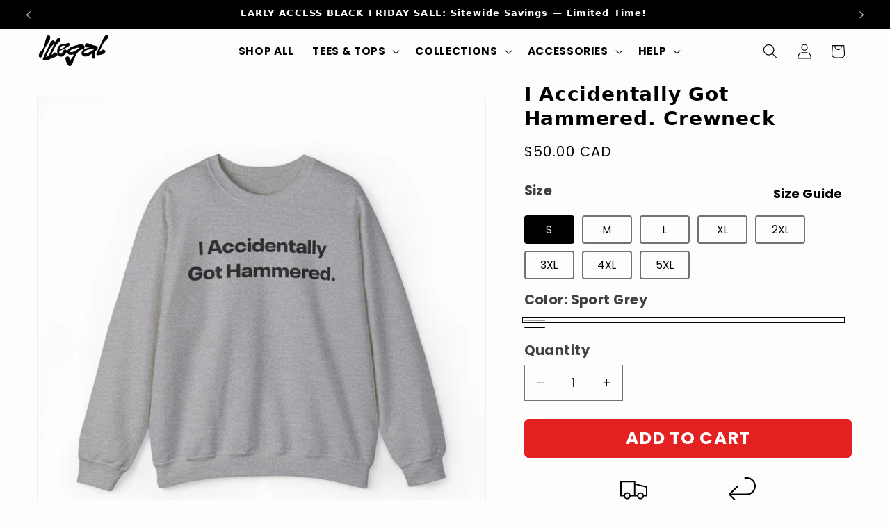

--- FILE ---
content_type: text/plain; charset=utf-8
request_url: https://sp-micro-proxy.b-cdn.net/micro?unique_id=polandshirts.myshopify.com
body_size: 3845
content:
{"site":{"free_plan_limit_reached":true,"billing_status":null,"billing_active":false,"pricing_plan_required":true,"settings":{"proof_mobile_position":"Top","proof_desktop_position":"Bottom Right","proof_pop_size":"small","proof_start_delay_time":3,"proof_time_between":3,"proof_display_time":5,"proof_visible":true,"proof_cycle":true,"proof_mobile_enabled":true,"proof_desktop_enabled":true,"proof_tablet_enabled":true,"proof_locale":"en","proof_show_powered_by":false},"site_integrations":[{"id":"1715139","enabled":true,"integration":{"name":"Shopify Purchase","handle":"shopify_api_purchase","pro":false},"settings":{"proof_onclick_new_tab":null,"proof_exclude_pages":null,"proof_include_pages":[],"proof_display_pages_mode":"excluded","proof_minimum_activity_sessions":2,"proof_height":110,"proof_bottom":15,"proof_top":10,"proof_right":15,"proof_left":10,"proof_background_color":"#fff","proof_background_image_url":"","proof_font_color":"#333","proof_border_radius":8,"proof_padding_top":0,"proof_padding_bottom":0,"proof_padding_left":8,"proof_padding_right":16,"proof_icon_color":null,"proof_icon_background_color":null,"proof_hours_before_obscure":20,"proof_minimum_review_rating":5,"proof_highlights_color":"#F89815","proof_display_review":true,"proof_show_review_on_hover":false,"proof_summary_time_range":1440,"proof_summary_minimum_count":10,"proof_show_media":true,"proof_show_message":true,"proof_media_url":null,"proof_media_position":"top","proof_nudge_click_url":null,"proof_icon_url":null,"proof_icon_mode":null,"proof_icon_enabled":false},"template":{"id":"4","body":{"top":"{{first_name}} in {{city}}, {{province}} {{country}}","middle":"Purchased {{product_title}}"},"raw_body":"<top>{{first_name}} in {{city}}, {{province}} {{country}}</top><middle>Purchased {{product_title}}</middle>","locale":"en"}},{"id":"1715138","enabled":true,"integration":{"name":"Shopify Add To Cart","handle":"shopify_storefront_add_to_cart","pro":false},"settings":{"proof_onclick_new_tab":null,"proof_exclude_pages":null,"proof_include_pages":[],"proof_display_pages_mode":"excluded","proof_minimum_activity_sessions":2,"proof_height":110,"proof_bottom":15,"proof_top":10,"proof_right":15,"proof_left":10,"proof_background_color":"#fff","proof_background_image_url":"","proof_font_color":"#333","proof_border_radius":8,"proof_padding_top":0,"proof_padding_bottom":0,"proof_padding_left":8,"proof_padding_right":16,"proof_icon_color":null,"proof_icon_background_color":null,"proof_hours_before_obscure":20,"proof_minimum_review_rating":5,"proof_highlights_color":"#F89815","proof_display_review":true,"proof_show_review_on_hover":false,"proof_summary_time_range":1440,"proof_summary_minimum_count":10,"proof_show_media":true,"proof_show_message":true,"proof_media_url":null,"proof_media_position":"top","proof_nudge_click_url":null,"proof_icon_url":null,"proof_icon_mode":null,"proof_icon_enabled":false},"template":{"id":"36","body":{"top":"{{first_name}} in {{city}}, {{province}} {{country}}","middle":"Added to Cart {{product_title}}"},"raw_body":"<top>{{first_name}} in {{city}}, {{province}} {{country}}</top><middle>Added to Cart {{product_title}}</middle>","locale":"en"}}],"events":[{"id":"239812456","created_at":"2025-11-11T23:49:45.700Z","variables":{"first_name":"Someone","city":"Charlotte","province":"North Carolina","province_code":"NC","country":"United States","country_code":"US","product_title":"Victim Of Circumcision T-Shirt"},"click_url":"https://shopillegalshirts.com/products/victim-of-circumcision-t-shirt-2","image_url":"https://cdn.shopify.com/s/files/1/0555/6643/4592/files/VICB.png?v=1747008563","product":{"id":"62984976","product_id":"9852644426016","title":"Victim Of Circumcision T-Shirt","created_at":"2025-03-23T23:38:22.484Z","updated_at":"2025-11-07T18:55:51.480Z","published_at":"2025-03-26T20:38:40.000Z"},"site_integration":{"id":"1715138","enabled":true,"integration":{"name":"Shopify Add To Cart","handle":"shopify_storefront_add_to_cart","pro":false},"template":{"id":"36","body":{"top":"{{first_name}} in {{city}}, {{province}} {{country}}","middle":"Added to Cart {{product_title}}"},"raw_body":"<top>{{first_name}} in {{city}}, {{province}} {{country}}</top><middle>Added to Cart {{product_title}}</middle>","locale":"en"}}},{"id":"239812174","created_at":"2025-11-11T23:43:49.672Z","variables":{"first_name":"Someone","city":"Fort Worth","province":"Texas","province_code":"TX","country":"United States","country_code":"US","product_title":"Sorry Princess I Only Date Women Who Beat Me T-Shirt"},"click_url":"https://shopillegalshirts.com/products/sorry-princess-i-only-date-women-who-beat-me-t-shirt","image_url":"https://cdn.shopify.com/s/files/1/0555/6643/4592/files/SB.png?v=1762426225","product":{"id":"65195035","product_id":"10104317477152","title":"Sorry Princess I Only Date Women Who Beat Me T-Shirt","created_at":"2025-11-06T10:45:57.346Z","updated_at":"2025-11-08T12:06:47.199Z","published_at":"2025-11-06T10:46:02.000Z"},"site_integration":{"id":"1715138","enabled":true,"integration":{"name":"Shopify Add To Cart","handle":"shopify_storefront_add_to_cart","pro":false},"template":{"id":"36","body":{"top":"{{first_name}} in {{city}}, {{province}} {{country}}","middle":"Added to Cart {{product_title}}"},"raw_body":"<top>{{first_name}} in {{city}}, {{province}} {{country}}</top><middle>Added to Cart {{product_title}}</middle>","locale":"en"}}},{"id":"239810801","created_at":"2025-11-11T23:19:07.000Z","variables":{"first_name":"Someone","city":"Ames","province":"Iowa","province_code":"IA","country":"United States","country_code":"US","product_title":"Husband Beater T-Shirt"},"click_url":"https://shopillegalshirts.com/products/husband-beater-t-shirt","image_url":"https://cdn.shopify.com/s/files/1/0555/6643/4592/files/HB_73903050-cc3c-4d48-9c2d-1808b519a139.png?v=1760565100","product":{"id":"64668598","product_id":"10065472848160","title":"Husband Beater T-Shirt","created_at":"2025-10-03T12:34:24.765Z","updated_at":"2025-11-07T12:24:13.894Z","published_at":"2025-10-03T12:34:26.000Z"},"site_integration":{"id":"1715139","enabled":true,"integration":{"name":"Shopify Purchase","handle":"shopify_api_purchase","pro":false},"template":{"id":"4","body":{"top":"{{first_name}} in {{city}}, {{province}} {{country}}","middle":"Purchased {{product_title}}"},"raw_body":"<top>{{first_name}} in {{city}}, {{province}} {{country}}</top><middle>Purchased {{product_title}}</middle>","locale":"en"}}},{"id":"239810715","created_at":"2025-11-11T23:17:23.268Z","variables":{"first_name":"Someone","city":"Ames","province":"Iowa","province_code":"IA","country":"United States","country_code":"US","product_title":"Husband Beater T-Shirt"},"click_url":"https://shopillegalshirts.com/products/husband-beater-t-shirt","image_url":"https://cdn.shopify.com/s/files/1/0555/6643/4592/files/HB_73903050-cc3c-4d48-9c2d-1808b519a139.png?v=1760565100","product":{"id":"64668598","product_id":"10065472848160","title":"Husband Beater T-Shirt","created_at":"2025-10-03T12:34:24.765Z","updated_at":"2025-11-07T12:24:13.894Z","published_at":"2025-10-03T12:34:26.000Z"},"site_integration":{"id":"1715138","enabled":true,"integration":{"name":"Shopify Add To Cart","handle":"shopify_storefront_add_to_cart","pro":false},"template":{"id":"36","body":{"top":"{{first_name}} in {{city}}, {{province}} {{country}}","middle":"Added to Cart {{product_title}}"},"raw_body":"<top>{{first_name}} in {{city}}, {{province}} {{country}}</top><middle>Added to Cart {{product_title}}</middle>","locale":"en"}}},{"id":"239810137","created_at":"2025-11-11T23:04:00.000Z","variables":{"first_name":"Someone","city":"Newbury","province":"Ohio","province_code":"OH","country":"United States","country_code":"US","product_title":"My Opps Hate Me Because I'm A Sweetheart Hoodie"},"click_url":"https://shopillegalshirts.com/products/my-opps-hate-me-because-im-a-sweetheart-hoodie","image_url":"https://cdn.shopify.com/s/files/1/0555/6643/4592/files/5044484846680538685_2048_custom.jpg?v=1747005825","product":{"id":"59848984","product_id":"9189732516128","title":"My Opps Hate Me Because I'm A Sweetheart Hoodie","created_at":"2024-04-10T16:47:30.000Z","updated_at":"2025-05-11T23:23:47.720Z","published_at":"2024-04-10T16:47:32.000Z"},"site_integration":{"id":"1715139","enabled":true,"integration":{"name":"Shopify Purchase","handle":"shopify_api_purchase","pro":false},"template":{"id":"4","body":{"top":"{{first_name}} in {{city}}, {{province}} {{country}}","middle":"Purchased {{product_title}}"},"raw_body":"<top>{{first_name}} in {{city}}, {{province}} {{country}}</top><middle>Purchased {{product_title}}</middle>","locale":"en"}}},{"id":"239810110","created_at":"2025-11-11T23:03:30.000Z","variables":{"first_name":"Someone","city":"Monticello","province":"New York","province_code":"NY","country":"United States","country_code":"US","product_title":"No, I Am Not Playboi Carti! T-Shirt"},"click_url":"https://shopillegalshirts.com/products/no-i-am-not-playboi-carti-t-shirt-1","image_url":"https://cdn.shopify.com/s/files/1/0555/6643/4592/files/NOIAMB.png?v=1747008670","product":{"id":"62984874","product_id":"9852639117600","title":"No, I Am Not Playboi Carti! T-Shirt","created_at":"2025-03-23T22:59:10.485Z","updated_at":"2025-11-07T19:11:18.763Z","published_at":"2025-03-26T20:39:15.000Z"},"site_integration":{"id":"1715139","enabled":true,"integration":{"name":"Shopify Purchase","handle":"shopify_api_purchase","pro":false},"template":{"id":"4","body":{"top":"{{first_name}} in {{city}}, {{province}} {{country}}","middle":"Purchased {{product_title}}"},"raw_body":"<top>{{first_name}} in {{city}}, {{province}} {{country}}</top><middle>Purchased {{product_title}}</middle>","locale":"en"}}},{"id":"239810060","created_at":"2025-11-11T23:02:31.768Z","variables":{"first_name":"Someone","city":"Queens","province":"New York","province_code":"NY","country":"United States","country_code":"US","product_title":"No, I Am Not Playboi Carti! T-Shirt"},"click_url":"https://shopillegalshirts.com/products/no-i-am-not-playboi-carti-t-shirt-1","image_url":"https://cdn.shopify.com/s/files/1/0555/6643/4592/files/NOIAMB.png?v=1747008670","product":{"id":"62984874","product_id":"9852639117600","title":"No, I Am Not Playboi Carti! T-Shirt","created_at":"2025-03-23T22:59:10.485Z","updated_at":"2025-11-07T19:11:18.763Z","published_at":"2025-03-26T20:39:15.000Z"},"site_integration":{"id":"1715138","enabled":true,"integration":{"name":"Shopify Add To Cart","handle":"shopify_storefront_add_to_cart","pro":false},"template":{"id":"36","body":{"top":"{{first_name}} in {{city}}, {{province}} {{country}}","middle":"Added to Cart {{product_title}}"},"raw_body":"<top>{{first_name}} in {{city}}, {{province}} {{country}}</top><middle>Added to Cart {{product_title}}</middle>","locale":"en"}}},{"id":"239809846","created_at":"2025-11-11T22:57:54.517Z","variables":{"first_name":"Someone","city":"Solon","province":"Ohio","province_code":"OH","country":"United States","country_code":"US","product_title":"My Opps Hate Me Because I'm A Sweetheart Hoodie"},"click_url":"https://shopillegalshirts.com/products/my-opps-hate-me-because-im-a-sweetheart-hoodie","image_url":"https://cdn.shopify.com/s/files/1/0555/6643/4592/files/5044484846680538685_2048_custom.jpg?v=1747005825","product":{"id":"59848984","product_id":"9189732516128","title":"My Opps Hate Me Because I'm A Sweetheart Hoodie","created_at":"2024-04-10T16:47:30.000Z","updated_at":"2025-05-11T23:23:47.720Z","published_at":"2024-04-10T16:47:32.000Z"},"site_integration":{"id":"1715138","enabled":true,"integration":{"name":"Shopify Add To Cart","handle":"shopify_storefront_add_to_cart","pro":false},"template":{"id":"36","body":{"top":"{{first_name}} in {{city}}, {{province}} {{country}}","middle":"Added to Cart {{product_title}}"},"raw_body":"<top>{{first_name}} in {{city}}, {{province}} {{country}}</top><middle>Added to Cart {{product_title}}</middle>","locale":"en"}}},{"id":"239809497","created_at":"2025-11-11T22:49:52.000Z","variables":{"first_name":"Someone","city":"Beaudesert","province":"Queensland","province_code":"QLD","country":"Australia","country_code":"AU","product_title":"My Girlfriend Beats Me T-Shirt"},"click_url":"https://shopillegalshirts.com/products/my-girlfriend-beats-me-t-shirt-1","image_url":"https://cdn.shopify.com/s/files/1/0555/6643/4592/files/MYGFB.png?v=1747008842","product":{"id":"62984709","product_id":"9852610019616","title":"My Girlfriend Beats Me T-Shirt","created_at":"2025-03-23T20:47:23.954Z","updated_at":"2025-11-07T19:30:00.186Z","published_at":"2025-03-26T20:38:59.000Z"},"site_integration":{"id":"1715139","enabled":true,"integration":{"name":"Shopify Purchase","handle":"shopify_api_purchase","pro":false},"template":{"id":"4","body":{"top":"{{first_name}} in {{city}}, {{province}} {{country}}","middle":"Purchased {{product_title}}"},"raw_body":"<top>{{first_name}} in {{city}}, {{province}} {{country}}</top><middle>Purchased {{product_title}}</middle>","locale":"en"}}},{"id":"239809418","created_at":"2025-11-11T22:48:02.558Z","variables":{"first_name":"Someone","city":"Brisbane","province":"Queensland","province_code":"QLD","country":"Australia","country_code":"AU","product_title":"My Girlfriend Beats Me T-Shirt"},"click_url":"https://shopillegalshirts.com/products/my-girlfriend-beats-me-t-shirt-1","image_url":"https://cdn.shopify.com/s/files/1/0555/6643/4592/files/MYGFB.png?v=1747008842","product":{"id":"62984709","product_id":"9852610019616","title":"My Girlfriend Beats Me T-Shirt","created_at":"2025-03-23T20:47:23.954Z","updated_at":"2025-11-07T19:30:00.186Z","published_at":"2025-03-26T20:38:59.000Z"},"site_integration":{"id":"1715138","enabled":true,"integration":{"name":"Shopify Add To Cart","handle":"shopify_storefront_add_to_cart","pro":false},"template":{"id":"36","body":{"top":"{{first_name}} in {{city}}, {{province}} {{country}}","middle":"Added to Cart {{product_title}}"},"raw_body":"<top>{{first_name}} in {{city}}, {{province}} {{country}}</top><middle>Added to Cart {{product_title}}</middle>","locale":"en"}}},{"id":"239809175","created_at":"2025-11-11T22:42:47.621Z","variables":{"first_name":"Someone","city":"Melbourne","province":"Victoria","province_code":"VIC","country":"Australia","country_code":"AU","product_title":"Boyfriend Beater T-Shirt (Backprint)"},"click_url":"https://shopillegalshirts.com/products/boyfriend-beater-t-shirt-backprint","image_url":"https://cdn.shopify.com/s/files/1/0555/6643/4592/files/BOYBB.png?v=1754087236","product":{"id":"64123576","product_id":"10015590678816","title":"Boyfriend Beater T-Shirt (Backprint)","created_at":"2025-08-01T21:21:46.957Z","updated_at":"2025-11-08T18:25:45.617Z","published_at":"2025-08-02T09:17:21.000Z"},"site_integration":{"id":"1715138","enabled":true,"integration":{"name":"Shopify Add To Cart","handle":"shopify_storefront_add_to_cart","pro":false},"template":{"id":"36","body":{"top":"{{first_name}} in {{city}}, {{province}} {{country}}","middle":"Added to Cart {{product_title}}"},"raw_body":"<top>{{first_name}} in {{city}}, {{province}} {{country}}</top><middle>Added to Cart {{product_title}}</middle>","locale":"en"}}},{"id":"239808893","created_at":"2025-11-11T22:36:47.137Z","variables":{"first_name":"Someone","city":"Silver Spring","province":"Maryland","province_code":"MD","country":"United States","country_code":"US","product_title":"Micropenis T-Shirt"},"click_url":"https://shopillegalshirts.com/products/micropenis-t-shirt-1","image_url":"https://cdn.shopify.com/s/files/1/0555/6643/4592/files/MICROB.png?v=1747008846","product":{"id":"62984712","product_id":"9852610117920","title":"Micropenis T-Shirt","created_at":"2025-03-23T20:47:35.065Z","updated_at":"2025-11-07T19:30:00.406Z","published_at":"2025-03-26T20:39:00.000Z"},"site_integration":{"id":"1715138","enabled":true,"integration":{"name":"Shopify Add To Cart","handle":"shopify_storefront_add_to_cart","pro":false},"template":{"id":"36","body":{"top":"{{first_name}} in {{city}}, {{province}} {{country}}","middle":"Added to Cart {{product_title}}"},"raw_body":"<top>{{first_name}} in {{city}}, {{province}} {{country}}</top><middle>Added to Cart {{product_title}}</middle>","locale":"en"}}},{"id":"239808262","created_at":"2025-11-11T22:23:16.000Z","variables":{"first_name":"Someone","city":"Stirling","province":"Scotland","province_code":"SCT","country":"United Kingdom","country_code":"GB","product_title":"Presents Over Boobs T-Shirt"},"click_url":"https://shopillegalshirts.com/products/just-here-for-the-presents-t-shirt","image_url":"https://cdn.shopify.com/s/files/1/0555/6643/4592/files/PW.png?v=1760796398","product":{"id":"64987061","product_id":"10075222212896","title":"Presents Over Boobs T-Shirt","created_at":"2025-10-18T14:00:32.207Z","updated_at":"2025-11-11T03:47:50.483Z","published_at":"2025-10-18T14:00:35.000Z"},"site_integration":{"id":"1715139","enabled":true,"integration":{"name":"Shopify Purchase","handle":"shopify_api_purchase","pro":false},"template":{"id":"4","body":{"top":"{{first_name}} in {{city}}, {{province}} {{country}}","middle":"Purchased {{product_title}}"},"raw_body":"<top>{{first_name}} in {{city}}, {{province}} {{country}}</top><middle>Purchased {{product_title}}</middle>","locale":"en"}}},{"id":"239808056","created_at":"2025-11-11T22:19:20.195Z","variables":{"first_name":"Someone","city":"Glasgow","province":"Scotland","province_code":"SCT","country":"United Kingdom","country_code":"GB","product_title":"Presents Over Boobs T-Shirt"},"click_url":"https://shopillegalshirts.com/products/just-here-for-the-presents-t-shirt","image_url":"https://cdn.shopify.com/s/files/1/0555/6643/4592/files/PW.png?v=1760796398","product":{"id":"64987061","product_id":"10075222212896","title":"Presents Over Boobs T-Shirt","created_at":"2025-10-18T14:00:32.207Z","updated_at":"2025-11-11T03:47:50.483Z","published_at":"2025-10-18T14:00:35.000Z"},"site_integration":{"id":"1715138","enabled":true,"integration":{"name":"Shopify Add To Cart","handle":"shopify_storefront_add_to_cart","pro":false},"template":{"id":"36","body":{"top":"{{first_name}} in {{city}}, {{province}} {{country}}","middle":"Added to Cart {{product_title}}"},"raw_body":"<top>{{first_name}} in {{city}}, {{province}} {{country}}</top><middle>Added to Cart {{product_title}}</middle>","locale":"en"}}},{"id":"239807743","created_at":"2025-11-11T22:12:17.000Z","variables":{"first_name":"Someone","city":"Sheffield Lake","province":"Ohio","province_code":"OH","country":"United States","country_code":"US","product_title":"I'm A Slut For My Boyfriend T-Shirt"},"click_url":"https://shopillegalshirts.com/products/im-a-slut-for-my-boyfriend-t-shirt","image_url":"https://cdn.shopify.com/s/files/1/0555/6643/4592/files/SLUBB.png?v=1760565035","product":{"id":"64929346","product_id":"10073450545440","title":"I'm A Slut For My Boyfriend T-Shirt","created_at":"2025-10-15T12:53:07.067Z","updated_at":"2025-11-07T12:01:35.433Z","published_at":"2025-10-15T12:53:08.000Z"},"site_integration":{"id":"1715139","enabled":true,"integration":{"name":"Shopify Purchase","handle":"shopify_api_purchase","pro":false},"template":{"id":"4","body":{"top":"{{first_name}} in {{city}}, {{province}} {{country}}","middle":"Purchased {{product_title}}"},"raw_body":"<top>{{first_name}} in {{city}}, {{province}} {{country}}</top><middle>Purchased {{product_title}}</middle>","locale":"en"}}},{"id":"239807612","created_at":"2025-11-11T22:09:34.736Z","variables":{"first_name":"Someone","city":"Lorain","province":"Ohio","province_code":"OH","country":"United States","country_code":"US","product_title":"I'm A Slut For My Boyfriend T-Shirt"},"click_url":"https://shopillegalshirts.com/products/im-a-slut-for-my-boyfriend-t-shirt","image_url":"https://cdn.shopify.com/s/files/1/0555/6643/4592/files/SLUBB.png?v=1760565035","product":{"id":"64929346","product_id":"10073450545440","title":"I'm A Slut For My Boyfriend T-Shirt","created_at":"2025-10-15T12:53:07.067Z","updated_at":"2025-11-07T12:01:35.433Z","published_at":"2025-10-15T12:53:08.000Z"},"site_integration":{"id":"1715138","enabled":true,"integration":{"name":"Shopify Add To Cart","handle":"shopify_storefront_add_to_cart","pro":false},"template":{"id":"36","body":{"top":"{{first_name}} in {{city}}, {{province}} {{country}}","middle":"Added to Cart {{product_title}}"},"raw_body":"<top>{{first_name}} in {{city}}, {{province}} {{country}}</top><middle>Added to Cart {{product_title}}</middle>","locale":"en"}}},{"id":"239807602","created_at":"2025-11-11T22:09:21.595Z","variables":{"first_name":"Someone","city":"Westminster","province":"Maryland","province_code":"MD","country":"United States","country_code":"US","product_title":"Freak Mode On T-Shirt"},"click_url":"https://shopillegalshirts.com/products/freak-mode-on-t-shirt-1","image_url":"https://cdn.shopify.com/s/files/1/0555/6643/4592/files/FREAKB.png?v=1747008957","product":{"id":"62984025","product_id":"9852562800928","title":"Freak Mode On T-Shirt","created_at":"2025-03-23T17:43:22.176Z","updated_at":"2025-11-08T04:41:57.300Z","published_at":"2025-03-26T20:40:17.000Z"},"site_integration":{"id":"1715138","enabled":true,"integration":{"name":"Shopify Add To Cart","handle":"shopify_storefront_add_to_cart","pro":false},"template":{"id":"36","body":{"top":"{{first_name}} in {{city}}, {{province}} {{country}}","middle":"Added to Cart {{product_title}}"},"raw_body":"<top>{{first_name}} in {{city}}, {{province}} {{country}}</top><middle>Added to Cart {{product_title}}</middle>","locale":"en"}}},{"id":"239807202","created_at":"2025-11-11T22:00:13.000Z","variables":{"first_name":"Someone","city":"Colorado Springs","province":"Colorado","province_code":"CO","country":"United States","country_code":"US","product_title":"I Smoked Crack With Hunter Biden T-Shirt (Backprint)"},"click_url":"https://shopillegalshirts.com/products/i-smoked-crack-with-hunter-biden-t-shirt-backprint","image_url":"https://cdn.shopify.com/s/files/1/0555/6643/4592/files/ISMOKEBB.png?v=1754118887","product":{"id":"64123529","product_id":"10015588712736","title":"I Smoked Crack With Hunter Biden T-Shirt (Backprint)","created_at":"2025-08-01T21:18:46.614Z","updated_at":"2025-11-08T18:34:47.919Z","published_at":"2025-08-02T09:16:58.000Z"},"site_integration":{"id":"1715139","enabled":true,"integration":{"name":"Shopify Purchase","handle":"shopify_api_purchase","pro":false},"template":{"id":"4","body":{"top":"{{first_name}} in {{city}}, {{province}} {{country}}","middle":"Purchased {{product_title}}"},"raw_body":"<top>{{first_name}} in {{city}}, {{province}} {{country}}</top><middle>Purchased {{product_title}}</middle>","locale":"en"}}},{"id":"239806961","created_at":"2025-11-11T21:55:26.943Z","variables":{"first_name":"Someone","city":"Redlands","province":"California","province_code":"CA","country":"United States","country_code":"US","product_title":"I Need A Bad Bitch Who FW Deftones T-Shirt"},"click_url":"https://shopillegalshirts.com/products/i-need-a-bad-bitch-who-fw-deftones-t-shirt","image_url":"https://cdn.shopify.com/s/files/1/0555/6643/4592/files/INB_e45acbb1-0dc1-4b5b-bdb0-23b07f30c5a8.png?v=1758344062","product":{"id":"64594764","product_id":"10055694713120","title":"I Need A Bad Bitch Who FW Deftones T-Shirt","created_at":"2025-09-20T04:49:51.018Z","updated_at":"2025-11-07T13:00:35.809Z","published_at":"2025-09-20T04:49:55.000Z"},"site_integration":{"id":"1715138","enabled":true,"integration":{"name":"Shopify Add To Cart","handle":"shopify_storefront_add_to_cart","pro":false},"template":{"id":"36","body":{"top":"{{first_name}} in {{city}}, {{province}} {{country}}","middle":"Added to Cart {{product_title}}"},"raw_body":"<top>{{first_name}} in {{city}}, {{province}} {{country}}</top><middle>Added to Cart {{product_title}}</middle>","locale":"en"}}},{"id":"239806902","created_at":"2025-11-11T21:54:14.531Z","variables":{"first_name":"Someone","city":"Liverpool","province":"England","province_code":"ENG","country":"United Kingdom","country_code":"GB","product_title":"This Is My Only Sweater With No Cum On It Ugly Christmas Sweater"},"click_url":"https://shopillegalshirts.com/products/this-is-my-only-sweater-with-no-cum-on-it-ugly-christmas-sweater","image_url":"https://cdn.shopify.com/s/files/1/0555/6643/4592/files/14933574753174436903_2048_custom.jpg?v=1747005433","product":{"id":"62073875","product_id":"9772547047712","title":"This Is My Only Sweater With No Cum On It Ugly Christmas Sweater","created_at":"2024-12-07T04:09:33.000Z","updated_at":"2025-11-10T12:05:31.550Z","published_at":"2024-12-07T04:09:38.000Z"},"site_integration":{"id":"1715138","enabled":true,"integration":{"name":"Shopify Add To Cart","handle":"shopify_storefront_add_to_cart","pro":false},"template":{"id":"36","body":{"top":"{{first_name}} in {{city}}, {{province}} {{country}}","middle":"Added to Cart {{product_title}}"},"raw_body":"<top>{{first_name}} in {{city}}, {{province}} {{country}}</top><middle>Added to Cart {{product_title}}</middle>","locale":"en"}}},{"id":"239806599","created_at":"2025-11-11T21:48:08.170Z","variables":{"first_name":"Someone","city":"Liverpool","province":"England","province_code":"ENG","country":"United Kingdom","country_code":"GB","product_title":"This Is My Only Sweater With No Cum On It Ugly Christmas Sweater"},"click_url":"https://shopillegalshirts.com/products/this-is-my-only-sweater-with-no-cum-on-it-ugly-christmas-sweater","image_url":"https://cdn.shopify.com/s/files/1/0555/6643/4592/files/14933574753174436903_2048_custom.jpg?v=1747005433","product":{"id":"62073875","product_id":"9772547047712","title":"This Is My Only Sweater With No Cum On It Ugly Christmas Sweater","created_at":"2024-12-07T04:09:33.000Z","updated_at":"2025-11-10T12:05:31.550Z","published_at":"2024-12-07T04:09:38.000Z"},"site_integration":{"id":"1715138","enabled":true,"integration":{"name":"Shopify Add To Cart","handle":"shopify_storefront_add_to_cart","pro":false},"template":{"id":"36","body":{"top":"{{first_name}} in {{city}}, {{province}} {{country}}","middle":"Added to Cart {{product_title}}"},"raw_body":"<top>{{first_name}} in {{city}}, {{province}} {{country}}</top><middle>Added to Cart {{product_title}}</middle>","locale":"en"}}},{"id":"239806153","created_at":"2025-11-11T21:39:33.000Z","variables":{"first_name":"Someone","city":"Frankfurt am Main","province":null,"province_code":null,"country":"Germany","country_code":"DE","product_title":"My Girlfriend Beats Me T-Shirt"},"click_url":"https://shopillegalshirts.com/products/my-girlfriend-beats-me-t-shirt-1","image_url":"https://cdn.shopify.com/s/files/1/0555/6643/4592/files/MYGFB.png?v=1747008842","product":{"id":"62984709","product_id":"9852610019616","title":"My Girlfriend Beats Me T-Shirt","created_at":"2025-03-23T20:47:23.954Z","updated_at":"2025-11-07T19:30:00.186Z","published_at":"2025-03-26T20:38:59.000Z"},"site_integration":{"id":"1715139","enabled":true,"integration":{"name":"Shopify Purchase","handle":"shopify_api_purchase","pro":false},"template":{"id":"4","body":{"top":"{{first_name}} in {{city}}, {{province}} {{country}}","middle":"Purchased {{product_title}}"},"raw_body":"<top>{{first_name}} in {{city}}, {{province}} {{country}}</top><middle>Purchased {{product_title}}</middle>","locale":"en"}}},{"id":"239806067","created_at":"2025-11-11T21:37:52.609Z","variables":{"first_name":"Someone","city":"Frankfurt am Main","province":"Hesse","province_code":"HE","country":"Germany","country_code":"DE","product_title":"My Girlfriend Beats Me T-Shirt"},"click_url":"https://shopillegalshirts.com/products/my-girlfriend-beats-me-t-shirt-1","image_url":"https://cdn.shopify.com/s/files/1/0555/6643/4592/files/MYGFB.png?v=1747008842","product":{"id":"62984709","product_id":"9852610019616","title":"My Girlfriend Beats Me T-Shirt","created_at":"2025-03-23T20:47:23.954Z","updated_at":"2025-11-07T19:30:00.186Z","published_at":"2025-03-26T20:38:59.000Z"},"site_integration":{"id":"1715138","enabled":true,"integration":{"name":"Shopify Add To Cart","handle":"shopify_storefront_add_to_cart","pro":false},"template":{"id":"36","body":{"top":"{{first_name}} in {{city}}, {{province}} {{country}}","middle":"Added to Cart {{product_title}}"},"raw_body":"<top>{{first_name}} in {{city}}, {{province}} {{country}}</top><middle>Added to Cart {{product_title}}</middle>","locale":"en"}}},{"id":"239806050","created_at":"2025-11-11T21:37:38.428Z","variables":{"first_name":"Someone","city":"Liberty Hill","province":"Texas","province_code":"TX","country":"United States","country_code":"US","product_title":"I Come In Peace T-Shirt"},"click_url":"https://shopillegalshirts.com/products/i-come-in-peace-t-shirt-1","image_url":"https://cdn.shopify.com/s/files/1/0555/6643/4592/files/ICOMEB_4b77a869-465e-4c97-8ccf-a20732b52b07.png?v=1747008990","product":{"id":"62984072","product_id":"9852569944352","title":"I Come In Peace T-Shirt","created_at":"2025-03-23T18:09:45.285Z","updated_at":"2025-11-08T04:41:44.616Z","published_at":"2025-03-26T20:40:28.000Z"},"site_integration":{"id":"1715138","enabled":true,"integration":{"name":"Shopify Add To Cart","handle":"shopify_storefront_add_to_cart","pro":false},"template":{"id":"36","body":{"top":"{{first_name}} in {{city}}, {{province}} {{country}}","middle":"Added to Cart {{product_title}}"},"raw_body":"<top>{{first_name}} in {{city}}, {{province}} {{country}}</top><middle>Added to Cart {{product_title}}</middle>","locale":"en"}}},{"id":"239805802","created_at":"2025-11-11T21:32:51.000Z","variables":{"first_name":"Someone","city":"Blain","province":null,"province_code":null,"country":"France","country_code":"FR","product_title":"I Heart My Girlfriend's Toes T-Shirt"},"click_url":"https://shopillegalshirts.com/products/i-heart-my-girlfriends-toes-t-shirt","image_url":"https://cdn.shopify.com/s/files/1/0555/6643/4592/files/IHGB_7806cbe5-aa72-4d50-90e3-973b6b8a3ee5.png?v=1761758086","product":{"id":"65054037","product_id":"10084921606432","title":"I Heart My Girlfriend's Toes T-Shirt","created_at":"2025-10-29T17:10:01.394Z","updated_at":"2025-11-07T08:10:53.599Z","published_at":"2025-10-29T17:09:58.000Z"},"site_integration":{"id":"1715139","enabled":true,"integration":{"name":"Shopify Purchase","handle":"shopify_api_purchase","pro":false},"template":{"id":"4","body":{"top":"{{first_name}} in {{city}}, {{province}} {{country}}","middle":"Purchased {{product_title}}"},"raw_body":"<top>{{first_name}} in {{city}}, {{province}} {{country}}</top><middle>Purchased {{product_title}}</middle>","locale":"en"}}}]}}

--- FILE ---
content_type: text/javascript; charset=utf-8
request_url: https://shopillegalshirts.com/en-ca/products/i-accidentally-got-hammered-crewneck.js
body_size: 1418
content:
{"id":9364787101984,"title":"I Accidentally Got Hammered. Crewneck","handle":"i-accidentally-got-hammered-crewneck","description":"\u003cp data-mce-fragment=\"1\"\u003e\u003cspan data-mce-fragment=\"1\"\u003eDo you love funny shirts that make a statement? Our\u003cspan data-mce-fragment=\"1\"\u003e I Accidentally Got Hammered. Crewneck\u003c\/span\u003e is more than just a fashion statement – it's a conversation starter. \u003c\/span\u003e\u003c\/p\u003e\n\u003cul data-mce-fragment=\"1\"\u003e\n\u003cli data-mce-fragment=\"1\"\u003e\u003cspan data-mce-fragment=\"1\"\u003eThe\u003cspan data-mce-fragment=\"1\"\u003e I Accidentally Got Hammered. \u003c\/span\u003e\u003cspan data-mce-fragment=\"1\"\u003eCrewneck from Illegal Shirts\u003c\/span\u003e\u003c\/span\u003e\u003c\/li\u003e\n\u003cli data-mce-fragment=\"1\"\u003e\u003cspan data-mce-fragment=\"1\"\u003e100% combed ring-spun cotton to remove impurities and give our shirts a noticeably higher quality feel\u003c\/span\u003e\u003c\/li\u003e\n\u003cli data-mce-fragment=\"1\"\u003e\u003cspan data-mce-fragment=\"1\"\u003eAll cotton is ethically grown and harvested\u003c\/span\u003e\u003c\/li\u003e\n\u003cli data-mce-fragment=\"1\"\u003e\n\u003cspan data-mce-fragment=\"1\"\u003eDesigned and printed in the US\u003c\/span\u003e\u003ca href=\"https:\/\/shopillegalshirts.com\/pages\/size-guides\" data-mce-fragment=\"1\"\u003e\u003cspan data-mce-fragment=\"1\"\u003e\u003c\/span\u003e\u003c\/a\u003e\n\u003c\/li\u003e\n\u003c\/ul\u003e","published_at":"2024-05-15T12:47:16-04:00","created_at":"2024-05-15T12:47:14-04:00","vendor":"Printify","type":"Sweatshirt","tags":["Crew neck","DTG","Men's Clothing","Regular fit","Sweatshirts","Unisex","Valentine's Day Picks","Women's Clothing"],"price":5000,"price_min":5000,"price_max":5000,"available":true,"price_varies":false,"compare_at_price":0,"compare_at_price_min":0,"compare_at_price_max":0,"compare_at_price_varies":false,"variants":[{"id":48487659241760,"title":"S \/ Sport Grey","option1":"S","option2":"Sport Grey","option3":null,"sku":"30266946264721651481","requires_shipping":true,"taxable":true,"featured_image":{"id":45559370613024,"product_id":9364787101984,"position":1,"created_at":"2024-05-15T12:47:54-04:00","updated_at":"2025-05-11T19:21:05-04:00","alt":null,"width":2048,"height":2048,"src":"https:\/\/cdn.shopify.com\/s\/files\/1\/0555\/6643\/4592\/files\/5364223612745449802_2048_custom.jpg?v=1747005665","variant_ids":[48487659241760,48487659307296,48487659372832,48487659471136,48487659536672,48487659602208,48487659667744,48487659733280]},"available":true,"name":"I Accidentally Got Hammered. Crewneck - S \/ Sport Grey","public_title":"S \/ Sport Grey","options":["S","Sport Grey"],"price":5000,"weight":100,"compare_at_price":0,"inventory_management":null,"barcode":null,"featured_media":{"alt":null,"id":38026853679392,"position":1,"preview_image":{"aspect_ratio":1.0,"height":2048,"width":2048,"src":"https:\/\/cdn.shopify.com\/s\/files\/1\/0555\/6643\/4592\/files\/5364223612745449802_2048_custom.jpg?v=1747005665"}},"requires_selling_plan":false,"selling_plan_allocations":[]},{"id":48487659274528,"title":"S \/ Black","option1":"S","option2":"Black","option3":null,"sku":"14070657381219014978","requires_shipping":true,"taxable":true,"featured_image":{"id":45559370907936,"product_id":9364787101984,"position":2,"created_at":"2024-05-15T12:47:58-04:00","updated_at":"2025-05-11T19:21:05-04:00","alt":null,"width":2048,"height":2048,"src":"https:\/\/cdn.shopify.com\/s\/files\/1\/0555\/6643\/4592\/files\/11101655790865974031_2048_custom.jpg?v=1747005665","variant_ids":[48487659274528,48487659340064,48487659438368,48487659503904,48487659569440,48487659634976,48487659700512,48487659766048]},"available":true,"name":"I Accidentally Got Hammered. Crewneck - S \/ Black","public_title":"S \/ Black","options":["S","Black"],"price":5000,"weight":100,"compare_at_price":0,"inventory_management":null,"barcode":null,"featured_media":{"alt":null,"id":38026854007072,"position":2,"preview_image":{"aspect_ratio":1.0,"height":2048,"width":2048,"src":"https:\/\/cdn.shopify.com\/s\/files\/1\/0555\/6643\/4592\/files\/11101655790865974031_2048_custom.jpg?v=1747005665"}},"requires_selling_plan":false,"selling_plan_allocations":[]},{"id":48487659307296,"title":"M \/ Sport Grey","option1":"M","option2":"Sport Grey","option3":null,"sku":"24497021605550516985","requires_shipping":true,"taxable":true,"featured_image":{"id":45559370613024,"product_id":9364787101984,"position":1,"created_at":"2024-05-15T12:47:54-04:00","updated_at":"2025-05-11T19:21:05-04:00","alt":null,"width":2048,"height":2048,"src":"https:\/\/cdn.shopify.com\/s\/files\/1\/0555\/6643\/4592\/files\/5364223612745449802_2048_custom.jpg?v=1747005665","variant_ids":[48487659241760,48487659307296,48487659372832,48487659471136,48487659536672,48487659602208,48487659667744,48487659733280]},"available":true,"name":"I Accidentally Got Hammered. Crewneck - M \/ Sport Grey","public_title":"M \/ Sport Grey","options":["M","Sport Grey"],"price":5000,"weight":100,"compare_at_price":0,"inventory_management":null,"barcode":null,"featured_media":{"alt":null,"id":38026853679392,"position":1,"preview_image":{"aspect_ratio":1.0,"height":2048,"width":2048,"src":"https:\/\/cdn.shopify.com\/s\/files\/1\/0555\/6643\/4592\/files\/5364223612745449802_2048_custom.jpg?v=1747005665"}},"requires_selling_plan":false,"selling_plan_allocations":[]},{"id":48487659340064,"title":"M \/ Black","option1":"M","option2":"Black","option3":null,"sku":"37614068601167989531","requires_shipping":true,"taxable":true,"featured_image":{"id":45559370907936,"product_id":9364787101984,"position":2,"created_at":"2024-05-15T12:47:58-04:00","updated_at":"2025-05-11T19:21:05-04:00","alt":null,"width":2048,"height":2048,"src":"https:\/\/cdn.shopify.com\/s\/files\/1\/0555\/6643\/4592\/files\/11101655790865974031_2048_custom.jpg?v=1747005665","variant_ids":[48487659274528,48487659340064,48487659438368,48487659503904,48487659569440,48487659634976,48487659700512,48487659766048]},"available":true,"name":"I Accidentally Got Hammered. Crewneck - M \/ Black","public_title":"M \/ Black","options":["M","Black"],"price":5000,"weight":100,"compare_at_price":0,"inventory_management":null,"barcode":null,"featured_media":{"alt":null,"id":38026854007072,"position":2,"preview_image":{"aspect_ratio":1.0,"height":2048,"width":2048,"src":"https:\/\/cdn.shopify.com\/s\/files\/1\/0555\/6643\/4592\/files\/11101655790865974031_2048_custom.jpg?v=1747005665"}},"requires_selling_plan":false,"selling_plan_allocations":[]},{"id":48487659372832,"title":"L \/ Sport Grey","option1":"L","option2":"Sport Grey","option3":null,"sku":"23433272191092868818","requires_shipping":true,"taxable":true,"featured_image":{"id":45559370613024,"product_id":9364787101984,"position":1,"created_at":"2024-05-15T12:47:54-04:00","updated_at":"2025-05-11T19:21:05-04:00","alt":null,"width":2048,"height":2048,"src":"https:\/\/cdn.shopify.com\/s\/files\/1\/0555\/6643\/4592\/files\/5364223612745449802_2048_custom.jpg?v=1747005665","variant_ids":[48487659241760,48487659307296,48487659372832,48487659471136,48487659536672,48487659602208,48487659667744,48487659733280]},"available":true,"name":"I Accidentally Got Hammered. Crewneck - L \/ Sport Grey","public_title":"L \/ Sport Grey","options":["L","Sport Grey"],"price":5000,"weight":100,"compare_at_price":0,"inventory_management":null,"barcode":null,"featured_media":{"alt":null,"id":38026853679392,"position":1,"preview_image":{"aspect_ratio":1.0,"height":2048,"width":2048,"src":"https:\/\/cdn.shopify.com\/s\/files\/1\/0555\/6643\/4592\/files\/5364223612745449802_2048_custom.jpg?v=1747005665"}},"requires_selling_plan":false,"selling_plan_allocations":[]},{"id":48487659438368,"title":"L \/ Black","option1":"L","option2":"Black","option3":null,"sku":"27128987740890798310","requires_shipping":true,"taxable":true,"featured_image":{"id":45559370907936,"product_id":9364787101984,"position":2,"created_at":"2024-05-15T12:47:58-04:00","updated_at":"2025-05-11T19:21:05-04:00","alt":null,"width":2048,"height":2048,"src":"https:\/\/cdn.shopify.com\/s\/files\/1\/0555\/6643\/4592\/files\/11101655790865974031_2048_custom.jpg?v=1747005665","variant_ids":[48487659274528,48487659340064,48487659438368,48487659503904,48487659569440,48487659634976,48487659700512,48487659766048]},"available":true,"name":"I Accidentally Got Hammered. Crewneck - L \/ Black","public_title":"L \/ Black","options":["L","Black"],"price":5000,"weight":100,"compare_at_price":0,"inventory_management":null,"barcode":null,"featured_media":{"alt":null,"id":38026854007072,"position":2,"preview_image":{"aspect_ratio":1.0,"height":2048,"width":2048,"src":"https:\/\/cdn.shopify.com\/s\/files\/1\/0555\/6643\/4592\/files\/11101655790865974031_2048_custom.jpg?v=1747005665"}},"requires_selling_plan":false,"selling_plan_allocations":[]},{"id":48487659471136,"title":"XL \/ Sport Grey","option1":"XL","option2":"Sport Grey","option3":null,"sku":"11282339311854639886","requires_shipping":true,"taxable":true,"featured_image":{"id":45559370613024,"product_id":9364787101984,"position":1,"created_at":"2024-05-15T12:47:54-04:00","updated_at":"2025-05-11T19:21:05-04:00","alt":null,"width":2048,"height":2048,"src":"https:\/\/cdn.shopify.com\/s\/files\/1\/0555\/6643\/4592\/files\/5364223612745449802_2048_custom.jpg?v=1747005665","variant_ids":[48487659241760,48487659307296,48487659372832,48487659471136,48487659536672,48487659602208,48487659667744,48487659733280]},"available":true,"name":"I Accidentally Got Hammered. Crewneck - XL \/ Sport Grey","public_title":"XL \/ Sport Grey","options":["XL","Sport Grey"],"price":5000,"weight":100,"compare_at_price":0,"inventory_management":null,"barcode":null,"featured_media":{"alt":null,"id":38026853679392,"position":1,"preview_image":{"aspect_ratio":1.0,"height":2048,"width":2048,"src":"https:\/\/cdn.shopify.com\/s\/files\/1\/0555\/6643\/4592\/files\/5364223612745449802_2048_custom.jpg?v=1747005665"}},"requires_selling_plan":false,"selling_plan_allocations":[]},{"id":48487659503904,"title":"XL \/ Black","option1":"XL","option2":"Black","option3":null,"sku":"30888975113440488401","requires_shipping":true,"taxable":true,"featured_image":{"id":45559370907936,"product_id":9364787101984,"position":2,"created_at":"2024-05-15T12:47:58-04:00","updated_at":"2025-05-11T19:21:05-04:00","alt":null,"width":2048,"height":2048,"src":"https:\/\/cdn.shopify.com\/s\/files\/1\/0555\/6643\/4592\/files\/11101655790865974031_2048_custom.jpg?v=1747005665","variant_ids":[48487659274528,48487659340064,48487659438368,48487659503904,48487659569440,48487659634976,48487659700512,48487659766048]},"available":true,"name":"I Accidentally Got Hammered. Crewneck - XL \/ Black","public_title":"XL \/ Black","options":["XL","Black"],"price":5000,"weight":100,"compare_at_price":0,"inventory_management":null,"barcode":null,"featured_media":{"alt":null,"id":38026854007072,"position":2,"preview_image":{"aspect_ratio":1.0,"height":2048,"width":2048,"src":"https:\/\/cdn.shopify.com\/s\/files\/1\/0555\/6643\/4592\/files\/11101655790865974031_2048_custom.jpg?v=1747005665"}},"requires_selling_plan":false,"selling_plan_allocations":[]},{"id":48487659536672,"title":"2XL \/ Sport Grey","option1":"2XL","option2":"Sport Grey","option3":null,"sku":"13071849094264234065","requires_shipping":true,"taxable":true,"featured_image":{"id":45559370613024,"product_id":9364787101984,"position":1,"created_at":"2024-05-15T12:47:54-04:00","updated_at":"2025-05-11T19:21:05-04:00","alt":null,"width":2048,"height":2048,"src":"https:\/\/cdn.shopify.com\/s\/files\/1\/0555\/6643\/4592\/files\/5364223612745449802_2048_custom.jpg?v=1747005665","variant_ids":[48487659241760,48487659307296,48487659372832,48487659471136,48487659536672,48487659602208,48487659667744,48487659733280]},"available":true,"name":"I Accidentally Got Hammered. Crewneck - 2XL \/ Sport Grey","public_title":"2XL \/ Sport Grey","options":["2XL","Sport Grey"],"price":5000,"weight":100,"compare_at_price":0,"inventory_management":null,"barcode":null,"featured_media":{"alt":null,"id":38026853679392,"position":1,"preview_image":{"aspect_ratio":1.0,"height":2048,"width":2048,"src":"https:\/\/cdn.shopify.com\/s\/files\/1\/0555\/6643\/4592\/files\/5364223612745449802_2048_custom.jpg?v=1747005665"}},"requires_selling_plan":false,"selling_plan_allocations":[]},{"id":48487659569440,"title":"2XL \/ Black","option1":"2XL","option2":"Black","option3":null,"sku":"21665580730699796254","requires_shipping":true,"taxable":true,"featured_image":{"id":45559370907936,"product_id":9364787101984,"position":2,"created_at":"2024-05-15T12:47:58-04:00","updated_at":"2025-05-11T19:21:05-04:00","alt":null,"width":2048,"height":2048,"src":"https:\/\/cdn.shopify.com\/s\/files\/1\/0555\/6643\/4592\/files\/11101655790865974031_2048_custom.jpg?v=1747005665","variant_ids":[48487659274528,48487659340064,48487659438368,48487659503904,48487659569440,48487659634976,48487659700512,48487659766048]},"available":true,"name":"I Accidentally Got Hammered. Crewneck - 2XL \/ Black","public_title":"2XL \/ Black","options":["2XL","Black"],"price":5000,"weight":100,"compare_at_price":0,"inventory_management":null,"barcode":null,"featured_media":{"alt":null,"id":38026854007072,"position":2,"preview_image":{"aspect_ratio":1.0,"height":2048,"width":2048,"src":"https:\/\/cdn.shopify.com\/s\/files\/1\/0555\/6643\/4592\/files\/11101655790865974031_2048_custom.jpg?v=1747005665"}},"requires_selling_plan":false,"selling_plan_allocations":[]},{"id":48487659602208,"title":"3XL \/ Sport Grey","option1":"3XL","option2":"Sport Grey","option3":null,"sku":"29311294120581458876","requires_shipping":true,"taxable":true,"featured_image":{"id":45559370613024,"product_id":9364787101984,"position":1,"created_at":"2024-05-15T12:47:54-04:00","updated_at":"2025-05-11T19:21:05-04:00","alt":null,"width":2048,"height":2048,"src":"https:\/\/cdn.shopify.com\/s\/files\/1\/0555\/6643\/4592\/files\/5364223612745449802_2048_custom.jpg?v=1747005665","variant_ids":[48487659241760,48487659307296,48487659372832,48487659471136,48487659536672,48487659602208,48487659667744,48487659733280]},"available":true,"name":"I Accidentally Got Hammered. Crewneck - 3XL \/ Sport Grey","public_title":"3XL \/ Sport Grey","options":["3XL","Sport Grey"],"price":5000,"weight":100,"compare_at_price":0,"inventory_management":null,"barcode":null,"featured_media":{"alt":null,"id":38026853679392,"position":1,"preview_image":{"aspect_ratio":1.0,"height":2048,"width":2048,"src":"https:\/\/cdn.shopify.com\/s\/files\/1\/0555\/6643\/4592\/files\/5364223612745449802_2048_custom.jpg?v=1747005665"}},"requires_selling_plan":false,"selling_plan_allocations":[]},{"id":48487659634976,"title":"3XL \/ Black","option1":"3XL","option2":"Black","option3":null,"sku":"31964587945701544647","requires_shipping":true,"taxable":true,"featured_image":{"id":45559370907936,"product_id":9364787101984,"position":2,"created_at":"2024-05-15T12:47:58-04:00","updated_at":"2025-05-11T19:21:05-04:00","alt":null,"width":2048,"height":2048,"src":"https:\/\/cdn.shopify.com\/s\/files\/1\/0555\/6643\/4592\/files\/11101655790865974031_2048_custom.jpg?v=1747005665","variant_ids":[48487659274528,48487659340064,48487659438368,48487659503904,48487659569440,48487659634976,48487659700512,48487659766048]},"available":true,"name":"I Accidentally Got Hammered. Crewneck - 3XL \/ Black","public_title":"3XL \/ Black","options":["3XL","Black"],"price":5000,"weight":100,"compare_at_price":0,"inventory_management":null,"barcode":null,"featured_media":{"alt":null,"id":38026854007072,"position":2,"preview_image":{"aspect_ratio":1.0,"height":2048,"width":2048,"src":"https:\/\/cdn.shopify.com\/s\/files\/1\/0555\/6643\/4592\/files\/11101655790865974031_2048_custom.jpg?v=1747005665"}},"requires_selling_plan":false,"selling_plan_allocations":[]},{"id":48487659667744,"title":"4XL \/ Sport Grey","option1":"4XL","option2":"Sport Grey","option3":null,"sku":"32634023438907205605","requires_shipping":true,"taxable":true,"featured_image":{"id":45559370613024,"product_id":9364787101984,"position":1,"created_at":"2024-05-15T12:47:54-04:00","updated_at":"2025-05-11T19:21:05-04:00","alt":null,"width":2048,"height":2048,"src":"https:\/\/cdn.shopify.com\/s\/files\/1\/0555\/6643\/4592\/files\/5364223612745449802_2048_custom.jpg?v=1747005665","variant_ids":[48487659241760,48487659307296,48487659372832,48487659471136,48487659536672,48487659602208,48487659667744,48487659733280]},"available":true,"name":"I Accidentally Got Hammered. Crewneck - 4XL \/ Sport Grey","public_title":"4XL \/ Sport Grey","options":["4XL","Sport Grey"],"price":5000,"weight":100,"compare_at_price":0,"inventory_management":null,"barcode":null,"featured_media":{"alt":null,"id":38026853679392,"position":1,"preview_image":{"aspect_ratio":1.0,"height":2048,"width":2048,"src":"https:\/\/cdn.shopify.com\/s\/files\/1\/0555\/6643\/4592\/files\/5364223612745449802_2048_custom.jpg?v=1747005665"}},"requires_selling_plan":false,"selling_plan_allocations":[]},{"id":48487659700512,"title":"4XL \/ Black","option1":"4XL","option2":"Black","option3":null,"sku":"32524699159883439665","requires_shipping":true,"taxable":true,"featured_image":{"id":45559370907936,"product_id":9364787101984,"position":2,"created_at":"2024-05-15T12:47:58-04:00","updated_at":"2025-05-11T19:21:05-04:00","alt":null,"width":2048,"height":2048,"src":"https:\/\/cdn.shopify.com\/s\/files\/1\/0555\/6643\/4592\/files\/11101655790865974031_2048_custom.jpg?v=1747005665","variant_ids":[48487659274528,48487659340064,48487659438368,48487659503904,48487659569440,48487659634976,48487659700512,48487659766048]},"available":true,"name":"I Accidentally Got Hammered. Crewneck - 4XL \/ Black","public_title":"4XL \/ Black","options":["4XL","Black"],"price":5000,"weight":100,"compare_at_price":0,"inventory_management":null,"barcode":null,"featured_media":{"alt":null,"id":38026854007072,"position":2,"preview_image":{"aspect_ratio":1.0,"height":2048,"width":2048,"src":"https:\/\/cdn.shopify.com\/s\/files\/1\/0555\/6643\/4592\/files\/11101655790865974031_2048_custom.jpg?v=1747005665"}},"requires_selling_plan":false,"selling_plan_allocations":[]},{"id":48487659733280,"title":"5XL \/ Sport Grey","option1":"5XL","option2":"Sport Grey","option3":null,"sku":"12887765252423058171","requires_shipping":true,"taxable":true,"featured_image":{"id":45559370613024,"product_id":9364787101984,"position":1,"created_at":"2024-05-15T12:47:54-04:00","updated_at":"2025-05-11T19:21:05-04:00","alt":null,"width":2048,"height":2048,"src":"https:\/\/cdn.shopify.com\/s\/files\/1\/0555\/6643\/4592\/files\/5364223612745449802_2048_custom.jpg?v=1747005665","variant_ids":[48487659241760,48487659307296,48487659372832,48487659471136,48487659536672,48487659602208,48487659667744,48487659733280]},"available":true,"name":"I Accidentally Got Hammered. Crewneck - 5XL \/ Sport Grey","public_title":"5XL \/ Sport Grey","options":["5XL","Sport Grey"],"price":5000,"weight":100,"compare_at_price":0,"inventory_management":null,"barcode":null,"featured_media":{"alt":null,"id":38026853679392,"position":1,"preview_image":{"aspect_ratio":1.0,"height":2048,"width":2048,"src":"https:\/\/cdn.shopify.com\/s\/files\/1\/0555\/6643\/4592\/files\/5364223612745449802_2048_custom.jpg?v=1747005665"}},"requires_selling_plan":false,"selling_plan_allocations":[]},{"id":48487659766048,"title":"5XL \/ Black","option1":"5XL","option2":"Black","option3":null,"sku":"14669889608335497395","requires_shipping":true,"taxable":true,"featured_image":{"id":45559370907936,"product_id":9364787101984,"position":2,"created_at":"2024-05-15T12:47:58-04:00","updated_at":"2025-05-11T19:21:05-04:00","alt":null,"width":2048,"height":2048,"src":"https:\/\/cdn.shopify.com\/s\/files\/1\/0555\/6643\/4592\/files\/11101655790865974031_2048_custom.jpg?v=1747005665","variant_ids":[48487659274528,48487659340064,48487659438368,48487659503904,48487659569440,48487659634976,48487659700512,48487659766048]},"available":true,"name":"I Accidentally Got Hammered. Crewneck - 5XL \/ Black","public_title":"5XL \/ Black","options":["5XL","Black"],"price":5000,"weight":100,"compare_at_price":0,"inventory_management":null,"barcode":null,"featured_media":{"alt":null,"id":38026854007072,"position":2,"preview_image":{"aspect_ratio":1.0,"height":2048,"width":2048,"src":"https:\/\/cdn.shopify.com\/s\/files\/1\/0555\/6643\/4592\/files\/11101655790865974031_2048_custom.jpg?v=1747005665"}},"requires_selling_plan":false,"selling_plan_allocations":[]}],"images":["\/\/cdn.shopify.com\/s\/files\/1\/0555\/6643\/4592\/files\/5364223612745449802_2048_custom.jpg?v=1747005665","\/\/cdn.shopify.com\/s\/files\/1\/0555\/6643\/4592\/files\/11101655790865974031_2048_custom.jpg?v=1747005665"],"featured_image":"\/\/cdn.shopify.com\/s\/files\/1\/0555\/6643\/4592\/files\/5364223612745449802_2048_custom.jpg?v=1747005665","options":[{"name":"Size","position":1,"values":["S","M","L","XL","2XL","3XL","4XL","5XL"]},{"name":"Color","position":2,"values":["Sport Grey","Black"]}],"url":"\/en-ca\/products\/i-accidentally-got-hammered-crewneck","media":[{"alt":null,"id":38026853679392,"position":1,"preview_image":{"aspect_ratio":1.0,"height":2048,"width":2048,"src":"https:\/\/cdn.shopify.com\/s\/files\/1\/0555\/6643\/4592\/files\/5364223612745449802_2048_custom.jpg?v=1747005665"},"aspect_ratio":1.0,"height":2048,"media_type":"image","src":"https:\/\/cdn.shopify.com\/s\/files\/1\/0555\/6643\/4592\/files\/5364223612745449802_2048_custom.jpg?v=1747005665","width":2048},{"alt":null,"id":38026854007072,"position":2,"preview_image":{"aspect_ratio":1.0,"height":2048,"width":2048,"src":"https:\/\/cdn.shopify.com\/s\/files\/1\/0555\/6643\/4592\/files\/11101655790865974031_2048_custom.jpg?v=1747005665"},"aspect_ratio":1.0,"height":2048,"media_type":"image","src":"https:\/\/cdn.shopify.com\/s\/files\/1\/0555\/6643\/4592\/files\/11101655790865974031_2048_custom.jpg?v=1747005665","width":2048}],"requires_selling_plan":false,"selling_plan_groups":[]}